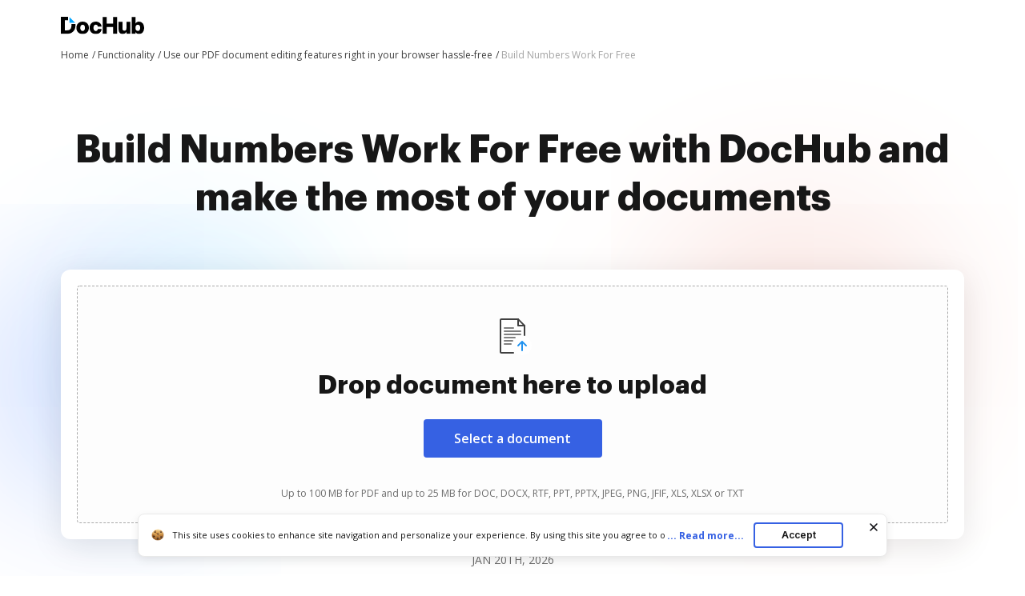

--- FILE ---
content_type: text/plain
request_url: https://www.dochub.com/mtrcs/g/collect?v=2&tid=G-DESM002YVE&gtm=45je61e1v882947858z8866772548za20gzb866772548zd866772548&_p=1768913737709&gcs=G111&gcd=13t3t3t3t5l1&npa=0&dma=0&cid=844569994.1768913741&ecid=222589138&ul=en-us%40posix&sr=1280x720&_fplc=0&ur=US-OH&frm=0&pscdl=noapi&_eu=AgAAAGA&sst.rnd=844788992.1768913739&sst.tft=1768913737709&sst.lpc=96830602&sst.navt=n&sst.ude=0&sst.sw_exp=1&_s=1&tag_exp=103116026~103200004~104527906~104528501~104684208~104684211~105391253~115938465~115938469~117041587&dl=https%3A%2F%2Fwww.dochub.com%2Fen%2Ffunctionalities%2Fbuild-numbers-work&sid=1768913740&sct=1&seg=0&dt=Build%20Numbers%20Work%20For%20Free%20securely%20online%20%7C%20DocHub&_tu=DA&en=page_view&_fv=1&_nsi=1&_ss=1&ep.exp_guest_id=9e37b6665c.1768913737&ep.user_agent=Mozilla%2F5.0%20(Macintosh%3B%20Intel%20Mac%20OS%20X%2010_15_7)%20AppleWebKit%2F537.36%20(KHTML%2C%20like%20Gecko)%20Chrome%2F131.0.0.0%20Safari%2F537.36%3B%20ClaudeBot%2F1.0%3B%20%2Bclaudebot%40anthropic.com)&ep.server_source=false&tfd=3777&richsstsse
body_size: -66
content:
event: message
data: {"send_pixel":["https://analytics.google.com/g/s/collect?dma=0&npa=0&gcs=G111&gcd=13t3t3t3t5l1&gtm=45j91e61e1v882947858z8866772548z99235464744za20gzb866772548zd866772548&tag_exp=103116026~103200004~104527906~104528501~104684208~104684211~105391253~115938465~115938469~117041587&_is_sw=0&_tu=DA&_gsid=DESM002YVEds8mosGh-Htv3TqQ3aii6w"],"options":{}}

event: message
data: {"send_pixel":["https://stats.g.doubleclick.net/g/collect?v=2&dma=0&npa=0&gcs=G111&gcd=13t3t3t3t5l1&tid=G-DESM002YVE&cid=844569994.1768913741&gtm=45j91e61e1v882947858z8866772548z99235464744za20gzb866772548zd866772548&tag_exp=103116026~103200004~104527906~104528501~104684208~104684211~105391253~115938465~115938469~117041587&_is_sw=0&_tu=DA&aip=1"],"options":{}}

event: message
data: {"send_pixel":["${transport_url}/_/set_cookie?val=O1wHqIpDQo1Ss9AjgWJ70AZHdaaTf0vTfcuSxDuU5O9pNxEANL4GjviXYaDaIDqRxgXiU2DzuvKukAjLZE3SrQQP%2Fi8jBJdEeE3Hvxm98jx8vk33aH5SVcnhsRBOOTnqdTbc4FZJHSSijrv%2B0dTVwFGwbJ%2BEfDlWyC8s4688%2BTnYslL8WqSiB2koXo1jxwdHENzBcnk%3D&path=${encoded_path}"]}

event: message
data: {"send_pixel":["https://c.bing.com/c.gif?Red3=BACID_350519&vid=d01c17e3023d41a6b7909bdb79a55e35"]}

event: message
data: {"response":{"status_code":200,"body":""}}



--- FILE ---
content_type: image/svg+xml
request_url: https://cdn.mrkhub.com/dochub-frontend/197/images/_modules/section-footer/create-pdf.svg
body_size: 397
content:
<svg width="16" height="16" viewBox="0 0 16 16" fill="none" xmlns="http://www.w3.org/2000/svg">
<path fill-rule="evenodd" clip-rule="evenodd" d="M13 0H3C1.34315 0 0 1.34315 0 3V13C0 14.6569 1.34315 16 3 16H13C14.6569 16 16 14.6569 16 13V3C16 1.34315 14.6569 0 13 0ZM2 3C2 2.44772 2.44772 2 3 2H13C13.5523 2 14 2.44772 14 3V13C14 13.5523 13.5523 14 13 14H3C2.44772 14 2 13.5523 2 13V3Z" fill="#3661E3"/>
<rect x="7" y="4" width="2" height="8" rx="1" fill="#3661E3"/>
<rect x="4" y="9" width="2" height="8" rx="1" transform="rotate(-90 4 9)" fill="#3661E3"/>
</svg>


--- FILE ---
content_type: image/svg+xml
request_url: https://cdn.mrkhub.com/dochub-frontend/197/images/_modules/section-footer/protect-pdf.svg
body_size: 483
content:
<svg width="14" height="16" viewBox="0 0 14 16" fill="none" xmlns="http://www.w3.org/2000/svg">
<path fill-rule="evenodd" clip-rule="evenodd" d="M12.66 1.83295H12C9.02435 1.83295 7.88237 0.425063 7.81164 0.337859L7.809 0.334622C7.438 -0.149359 6.589 -0.0858364 6.201 0.385037L6.20075 0.385348C6.15102 0.446397 5.02167 1.83295 2 1.83295H1.34C0.588 1.83295 0 2.24534 0 3.09332V5.95066C0 6.14324 0.0540004 13.7649 6.682 15.7815L6.69117 15.7836C6.7328 15.7931 6.90587 15.8329 7 15.8329C7.0932 15.8329 7.26679 15.7932 7.30872 15.7836L7.318 15.7815C13.946 13.7649 14 6.14223 14 5.97788V3.09332C14 2.24534 13.411 1.83295 12.66 1.83295ZM7 13.8329C2.053 11.8731 2 6.15183 2 5.90672V5.89741V3.83295C4.556 3.83295 6.15 2.99937 7 2.35402C7.851 2.99937 9.445 3.83295 12 3.83295V5.89741V5.90155C12 5.96671 11.979 11.8576 7 13.8329ZM10.4129 6.82895C10.7449 6.38695 10.6549 5.75995 10.2129 5.42895C9.77094 5.09795 9.14394 5.18795 8.81294 5.62895L6.892 8.33888L5.707 7.15388C5.316 6.76288 4.684 6.76288 4.293 7.15388C3.902 7.54488 3.902 8.17688 4.293 8.56788L6.293 10.5679C6.481 10.7569 6.736 10.8609 7 10.8609C7.023 10.8609 7.047 10.8599 7.071 10.8579C7.36 10.8379 7.626 10.6929 7.8 10.4609L10.4129 6.82895Z" fill="#3661E3"/>
</svg>


--- FILE ---
content_type: image/svg+xml
request_url: https://cdn.mrkhub.com/dochub-frontend/197/images/_modules/services-reviews/g2crowd.svg
body_size: 1250
content:
<svg width="30" height="30" viewBox="0 0 30 30" fill="none" xmlns="http://www.w3.org/2000/svg">
<rect width="30" height="30" rx="15" fill="#EA593C"/>
<path d="M15.08 24.375C10.9036 24.3637 7.26453 21.7255 6.07743 17.7905C5.08599 14.4932 5.72877 11.4794 7.95873 8.84556C9.32956 7.22702 11.0974 6.23495 13.1756 5.81041C14.3381 5.57331 15.5355 5.56352 16.7017 5.78156C16.8322 5.80539 16.8334 5.84051 16.7826 5.94586C16.209 7.13985 15.6382 8.33552 15.07 9.53286C15.0559 9.5703 15.0298 9.60201 14.9958 9.623C14.9617 9.644 14.9217 9.6531 14.8819 9.64887C13.6869 9.67942 12.5365 10.1087 11.6137 10.8685C10.6909 11.6282 10.0487 12.6748 9.78922 13.8416C9.21668 16.392 10.5963 19.0302 13.0307 19.9652C14.9628 20.7071 16.7607 20.4117 18.3961 19.1438C18.4795 19.081 18.514 19.0685 18.5736 19.172C19.2007 20.2694 19.8332 21.3647 20.4712 22.458C20.527 22.5539 20.5069 22.5972 20.4242 22.6549C19.1923 23.5264 17.7673 24.0859 16.2715 24.2853C15.8762 24.3363 15.4785 24.3662 15.08 24.375V24.375Z" fill="white"/>
<path d="M21.5685 21.6598C21.5171 21.6322 21.5027 21.5758 21.4764 21.53C20.7631 20.2967 20.0524 19.0621 19.3442 17.8263C19.3202 17.7757 19.2809 17.7339 19.2318 17.7067C19.1828 17.6794 19.1265 17.6682 19.0708 17.6746C17.6548 17.679 16.2395 17.6746 14.8235 17.6746H14.6473C14.646 17.6202 14.6658 17.5674 14.7025 17.5272C15.4215 16.278 16.141 15.0289 16.8609 13.7797C16.88 13.7384 16.9116 13.7041 16.9512 13.6816C16.9908 13.6591 17.0364 13.6495 17.0817 13.6543C18.5311 13.658 19.9801 13.658 21.4287 13.6543C21.4737 13.6496 21.5191 13.6591 21.5584 13.6816C21.5977 13.7042 21.6289 13.7385 21.6476 13.7797C22.3704 15.0393 23.0966 16.2973 23.8261 17.5536C23.8505 17.5857 23.8642 17.6247 23.8653 17.6651C23.8664 17.7055 23.8549 17.7452 23.8324 17.7787C23.0995 19.0442 22.3694 20.3084 21.6419 21.5714C21.6225 21.6033 21.6137 21.6472 21.5685 21.6598Z" fill="white"/>
<path d="M18.5147 8.39407C18.2551 8.13445 18.013 7.88612 17.7622 7.64155C17.6844 7.5663 17.739 7.51049 17.7722 7.45342C18.0593 6.95361 18.5266 6.58252 19.0785 6.41621C19.4129 6.30585 19.7667 6.26669 20.1172 6.30125C20.4676 6.33581 20.807 6.44332 21.1134 6.61688C22.2422 7.22704 22.1412 8.6424 21.4896 9.28204C21.2426 9.5199 20.9628 9.72115 20.6587 9.87966C20.3452 10.0465 20.0316 10.2039 19.7244 10.3813C19.4691 10.5275 19.2703 10.7294 19.1782 11.0216C19.1405 11.1395 19.1631 11.1702 19.2892 11.169C20.1182 11.164 20.9478 11.169 21.7775 11.164C21.9029 11.164 21.9499 11.1878 21.9449 11.3245C21.9336 11.6174 21.938 11.9108 21.9449 12.2024C21.9449 12.2952 21.9192 12.3279 21.8239 12.3279C20.4907 12.3253 19.1579 12.3253 17.8255 12.3279C17.7628 12.3279 17.7045 12.3279 17.7039 12.2369C17.7039 11.3138 17.8744 10.4541 18.5968 9.79563C18.941 9.4909 19.3273 9.23745 19.7438 9.04312C19.9721 8.93149 20.2028 8.82489 20.4023 8.6631C20.5766 8.52137 20.697 8.34955 20.7095 8.11752C20.7283 7.75443 20.4411 7.48478 20.0072 7.45656C19.3832 7.41204 18.933 7.69298 18.6182 8.21472C18.5868 8.26614 18.558 8.31882 18.5147 8.39407V8.39407Z" fill="white"/>
</svg>
